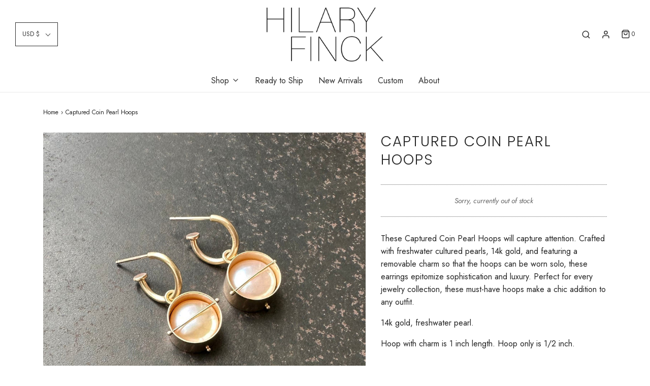

--- FILE ---
content_type: text/css
request_url: https://hilaryfinck.com/cdn/shop/t/8/assets/custom.css?v=151917392440712784881695415105
body_size: -830
content:
.qp-widget-container{display:none!important}
/*# sourceMappingURL=/cdn/shop/t/8/assets/custom.css.map?v=151917392440712784881695415105 */
